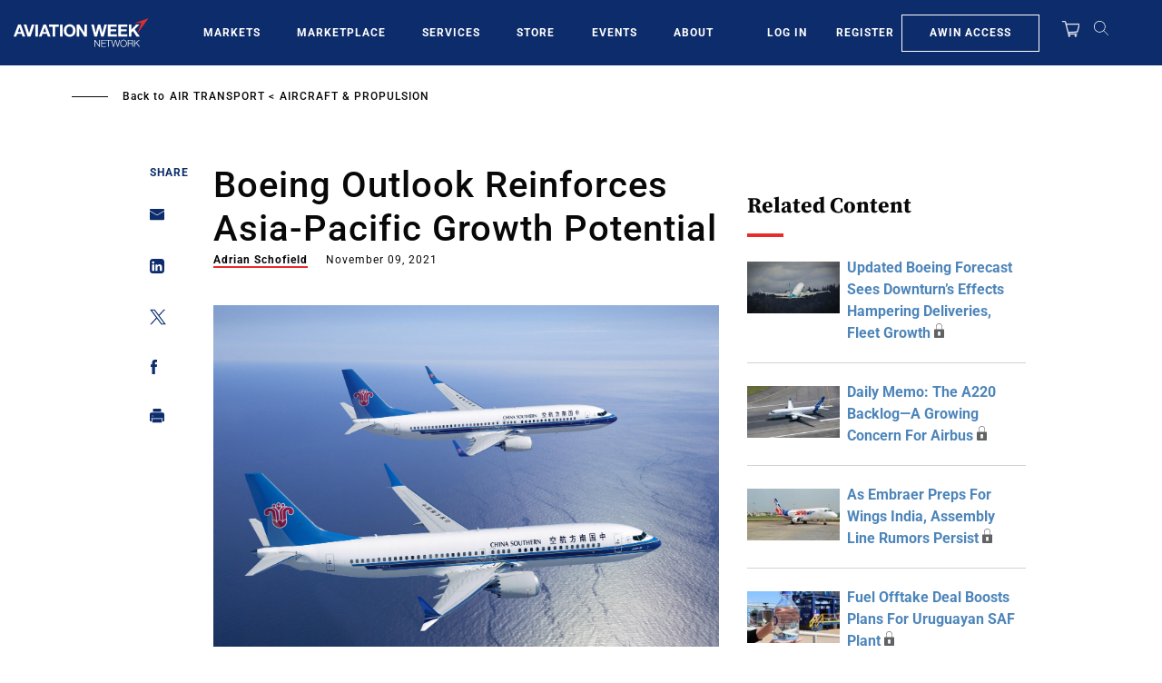

--- FILE ---
content_type: text/javascript; charset=UTF-8
request_url: https://aviationweek.com/awn/api/visitor-info?format=js
body_size: -299
content:
var awnVisitorInfo = {"ipAddress":"3.148.168.0"};